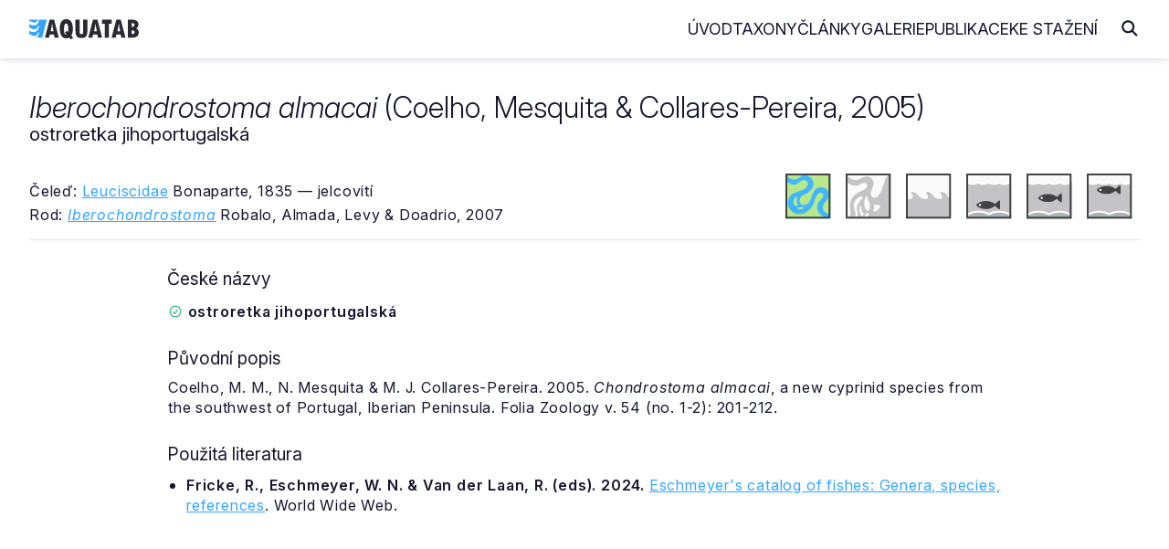

--- FILE ---
content_type: text/html
request_url: https://www.aquatab.net/system/species/31772/
body_size: 3814
content:

<!DOCTYPE html>
<html lang="cs">
	<head>
		<meta http-equiv="Content-Type" content="text/html; charset=UTF-8">
<meta name="author" content="Jiří Plíštil">
<meta name="robots" content="all">
<meta name="viewport" content="width=device-width, initial-scale=1">
<link rel="apple-touch-icon" sizes="180x180" href="/_data/favicon/apple-touch-icon.png">
<link rel="icon" type="image/png" sizes="32x32" href="/_data/favicon/favicon-32x32.png">
<link rel="icon" type="image/png" sizes="16x16" href="/_data/favicon/favicon-16x16.png">
<link rel="manifest" href="/site.webmanifest">
<link rel="mask-icon" href="/_data/favicon/safari-pinned-tab.svg" color="#36A5FF">
<meta name="msapplication-TileColor" content="#da532c">
<meta name="theme-color" content="#ffffff">
		<title>Iberochondrostoma almacai | AQUATAB</title>
		<link rel="home" href="http://www.aquatab.net/">
		<link rel="canonical" href="https://www.aquatab.net/system/species/31772/">
		<meta name="author" content="All: Jiří Plíštil; mailto:info@aquatab.net">
		<meta name="author" content="Jiří Plíštil; https://www.aquatab.net/">
		<meta name="copyright" content="Jiří Plíštil">
		<meta name="keywords" content="rybičky,ryby,classification of fishes,fishes,systém ryb,ryba,fish,systematika,systém,classification,akvarista,akvaristika">
		<meta name="description" content="Základní informace o druhu Iberochondrostoma almacai (Coelho, Mesquita & Collares-Pereira, 2005)">
		<meta property="og:title" content="Iberochondrostoma almacai (Coelho, Mesquita & Collares-Pereira, 2005)">
		<meta property="og:type" content="website">
		<meta property="og:url" content="https://www.aquatab.net/system/species/31772/">
		<meta property="og:image" content="https://www.aquatab.net/_data/aquatab.webp">
		<meta property="og:site_name" content="AQUATAB">
		<link rel="stylesheet" href="/_app/css/framework.css" rel="preload">
<link rel="stylesheet" href="/_app/css/site.css" rel="preload">
<link href="/_app/css/iconly.css" rel="stylesheet"/>
<script src="https://cdn.jsdelivr.net/npm/notyf@3/notyf.min.js" rel="preconnect" async></script>
<script data-host="https://analytikawebu.cz" data-dnt="false" src="https://analytikawebu.cz/js/script.js" id="ZwSg9rf6GA" async defer></script>
<script defer src="https://cloud.umami.is/script.js" data-website-id="e8284749-321f-4052-928a-d726f59ae60a"></script>
	</head>
	<body>
		<header class="header" id="header">
	<nav class="navbar container-header">
		<a href="/" class="brand"><img src="/_app/img/logo-aquatab.svg" class="logo" alt="AQUATAB" width="120" height="22"></a>
		<div class="burger" id="burger">
			<span class="burger-line"></span>
			<span class="burger-line"></span>
			<span class="burger-line"></span>
		</div>
		<span class="overlay"></span>
		<div class="menu" id="menu">
			<ul class="menu-inner">
				<li class="menu-item"><a class="menu-link" href="/">Úvod</a></li>
				<li class="menu-item"><a class="menu-link" href="/taxony/">Taxony</a></li>
				<li class="menu-item"><a class="menu-link" href="/clanky/">Články</a></li>
				<li class="menu-item"><a class="menu-link" href="/galerie/">Galerie</a></li>
				<li class="menu-item"><a class="menu-link" href="/publikace/">Publikace</a></li>
				<li class="menu-item"><a class="menu-link" href="/download/">Ke stažení</a></li>
			</ul>
		</div>
		<span><i class="icon icon-magnifying-glass-solid-full search-toggle"></i></span>
		<div class="search-block">
			<form action="/hledani/" class="search-form">
				<span><i class="icon icon-arrow-left-solid-full search-cancel"></i></span>
				<input type="search" name="search" class="search-text" placeholder="Zadejte hledaný výraz..." autocomplete="off">
			</form>
		</div>
	</nav>
</header>
		<div class="container-fluid" id="title">
			<!--search_start-->
			<div class="container">
				<div class="row middle-xs title-article">
					<div class="col-xs">
						<div class="row top-xs middle-md">
							<div class="col-xs-24 col-sm"><h1><em>Iberochondrostoma almacai</em> (Coelho, Mesquita & Collares-Pereira, 2005)</h1><h2>ostroretka jihoportugalská</h2></div>
							<div class="col-xs-24 col-sm-2 end-xs"></div>
						</div>
						<div class="row middle-xs mt-xs-5">
							<div class="col-xs-24 col-md-12">
								<p class="mb-xs-1 mt-xs-2">Čeleď: <a href="/system/family/582/">Leuciscidae</a> Bonaparte, 1835 — jelcovití</p>
								<p class="mb-xs-0">Rod: <a href="/system/genus/5359/"><em>Iberochondrostoma</em></a> Robalo, Almada, Levy & Doadrio, 2007</p>
							</div>
							<div class="col-xs-24 col-md-12 mt-xs-5 mt-md-0 center-xs end-md">
									<span class="mr-xs-2 mr-md-4" data-tooltip="Sladkovodní druh" data-tooltip-pos="up"><img src="/_app/img/ico-freshwater.svg" alt="Sladkovodní druh" width="50" height="50"></span><span class="mr-xs-2 mr-md-4" data-tooltip="Brakický druh" data-tooltip-pos="up"><img src="/_app/img/ico-brakish-bw.svg" alt="Brakický druh" width="50" height="50"></span><span class="mr-xs-2 mr-md-4" data-tooltip="Mořský druh" data-tooltip-pos="up"><img src="/_app/img/ico-marine-bw.svg" alt="Mořský druh" width="50" height="50"></span><span class="mr-xs-2 mr-md-4" data-tooltip="Žijící u dna" data-tooltip-pos="up"><img src="/_app/img/ico-bottom-bw.svg" alt="Žijící u dna" width="50" height="50"></span><span class="mr-xs-2 mr-md-4" data-tooltip="Žijící ve volné vodě" data-tooltip-pos="up"><img src="/_app/img/ico-center-bw.svg" alt="Žijící ve volné vodě" width="50" height="50"></span><span class="mr-xs-2" data-tooltip="Žijící u hladiny" data-tooltip-pos="up"><img src="/_app/img/ico-top-bw.svg" alt="Žijící u hladiny" width="50" height="50"></span>
							</div>
						</div>
					</div>
				</div>
				<hr class="mt-sm-4 mt-md-4">
				
				<div class="content">
					<div class="article">
						<div class="row">
							<div class="col-xs">
								<h2>České názvy</h2>
											<div class="row taxon-synonym">
												<div class="col-xs">
													<p class="mt-xs-1"><span data-tooltip="Český název je platný" data-tooltip-pos="up"><i class="icon icon-circle-check-regular-full color-success"></i></span> <b>ostroretka jihoportugalská</b> </p>
													
												</div>
											</div>
											<h2>Původní popis</h2><p>Coelho, M. M., N. Mesquita &amp; M. J. Collares-Pereira. 2005. <em>Chondrostoma almacai</em>, a new cyprinid species from the southwest of Portugal, Iberian Peninsula. Folia Zoology v. 54 (no. 1-2): 201-212.</p><h2>Použitá literatura</h2><ul><li><p class="mb-xs-0"><b>Fricke, R., Eschmeyer, W. N. &amp; Van der Laan, R. (eds). 2024.</b> <a href="https://researcharchive.calacademy.org/research/ichthyology/catalog/fishcatmain.asp">Eschmeyer's catalog of fishes: Genera, species, references</a>. World Wide Web.</p></li></ul>
							</div>
						</div>
					</div>
				</div>
			</div>
			<!--search_end-->
			
		<div class="container">
			<div class="box mt-xs-5">
				<div class="row top-xs">
					<div class="col-xs-24 col-md-10">
						<h2 class="mt-xs-0 mb-xs-4">Vyhledávání v taxonech</h2>
						<form class="search-form-list" action="/system/prehled-rodu/" method="get">
							<input type="search" name="search" placeholder="Zadejte název rodu" class="search-input" autocomplete="off">
							<button type="submit" class="search-button" title="Hledej"><i class="icon icon-magnifying-glass-solid-full text-lg"></i></button>
						</form>
						<div class="separator my-xs-5">nebo</div>
						<form class="search-form-list mb-xs-0" action="/system/prehled-druhu/" method="get">
							<input type="search" name="search" placeholder="Zadejte název druhu" class="search-input" autocomplete="off">
							<button type="submit" class="search-button" title="Hledej"><i class="icon icon-magnifying-glass-solid-full text-lg"></i></button>
						</form>
					</div>
					<div class="col-xs-24 col-md-11 col-md-offset-2">
						<h2 class="mt-xs-5 mt-md-0">AQUATAB obsahuje</h2>
						
						<ul>
							<li>procházet <a href="/system/prehled-celedi/"><strong>615</strong></a> platných čeledí</li>
							<li>procházet <a href="/system/prehled-rodu/"><strong>5331</strong></a> platných rodů</li>
							<li>procházet <a href="/system/prehled-druhu/"><strong>37502</strong></a> platných druhů</li>
						</ul>
						<h2>Jak citovat AQUATAB?</h2>
						<p class="mb-xs-0"><strong>Plíštil, J. (Ed.) 2026.</strong> AQUATAB. Verze (1/2026). World Wide Web electronic publication. ISSN 3029-8792. Dostupné z: https://www.aquatab.net/.</p>
					</div>
				</div>
			</div>
		</div>
		
		</div>
		<div class="container-fluid mb-xs-3 mb-sm-5" id="footer">
	<div class="container center-xs">
		<hr class="mt-xs-4 mt-md-4 mb-xs-2 mb-md-6">
		<div class="row middle-xs mt-xs-4 mt-md-6 mb-xs-2 mb-md-6">
			<div class="col-xs-24 col-sm-16 center-xs start-sm">
				<p class="mb-xs-0">© 2001 — 2026 JIŘÍ PLÍŠTIL, Rychnov n. Kn., <a href="mailto:info@aquatab.net">info@aquatab.net</a>. ISSN 3029-8792.</p>
				<p class="mb-xs-0">ALL PHOTOS © THEIR RESPECTIVE OWNERS</p>
			</div>
			<div class="col-xs-24 col-sm-8 mt-xs-4 mt-sm-0 center-xs end-sm">
				<a href="/komentar/" class="button primary outline">Napsat komentář</a>
			</div>
		</div>
		<hr class="mt-xs-4 mt-md-6 mb-xs-2 mb-md-6">
	</div>
</div>
	</body>
	<script type="text/javascript">
	// Open and Close Navbar Menu
	const navbarMenu = document.getElementById("menu");
	const burgerMenu = document.getElementById("burger");
	const bgOverlay = document.querySelector(".overlay");

	if (burgerMenu && bgOverlay) {
	burgerMenu.addEventListener("click", () => {
		navbarMenu.classList.add("is-active");
		bgOverlay.classList.toggle("is-active");
	});

	bgOverlay.addEventListener("click", () => {
		navbarMenu.classList.remove("is-active");
		bgOverlay.classList.toggle("is-active");
	});
	}

	// Close Navbar Menu on Links Click
	document.querySelectorAll(".menu-link").forEach((link) => {
	link.addEventListener("click", () => {
		navbarMenu.classList.remove("is-active");
		bgOverlay.classList.remove("is-active");
	});
	});

	// Open and Close Search Bar Toggle
	const searchBlock = document.querySelector(".search-block");
	const searchToggle = document.querySelector(".search-toggle");
	const searchCancel = document.querySelector(".search-cancel");
	const searchInput = document.querySelector(".search-text");

	if (searchToggle && searchCancel) {
		searchToggle.addEventListener("click", () => {
			searchBlock.classList.add("is-active");
			requestAnimationFrame(() => {
				searchInput.focus();
			});
		});

		searchCancel.addEventListener("click", () => {
			searchBlock.classList.remove("is-active");
		});
	}
</script>
</html>


--- FILE ---
content_type: text/css
request_url: https://www.aquatab.net/_app/css/iconly.css
body_size: 509
content:
/*!
 *  Iconly icon font. Generated by Iconly: https://iconly.io/
 */

@font-face {
  font-display: auto;
  font-family: "Iconly";
  font-style: normal;
  font-weight: 400;
  src: url("./iconly.eot?1759651298686");
  src: url("./iconly.eot?#iefix") format("embedded-opentype"), url("./iconly.woff2?1759651298686") format("woff2"), url("./iconly.woff?1759651298686") format("woff"), url("./iconly.ttf?1759651298686") format("truetype"), url("./iconly.svg?1759651298686#Iconly") format("svg");
}

[class="icon"], [class^="icon-"], [class*=" icon-"] {
  display: inline-block;
  font-family: "Iconly" !important;
  font-weight: 400;
  font-style: normal;
  font-variant: normal;
  text-rendering: auto;
  line-height: 1;
  -moz-osx-font-smoothing: grayscale;
  -webkit-font-smoothing: antialiased;
}

.icon-circle-check-regular-full:before {
  content: "\e000";
}

.icon-gear-solid-full:before {
  content: "\e001";
}

.icon-circle-question-regular-full:before {
  content: "\e002";
}

.icon-arrow-right-solid-full:before {
  content: "\e003";
}

.icon-arrow-left-solid-full:before {
  content: "\e004";
}

.icon-magnifying-glass-solid-full:before {
  content: "\e005";
}

.icon-user-regular-full:before {
  content: "\e006";
}

.icon-calendar-regular-full:before {
  content: "\e007";
}

.icon-chevron-right-solid-full:before {
  content: "\e008";
}

.icon-chevron-left-solid-full:before {
  content: "\e009";
}

.icon-caret-right-solid-full:before {
  content: "\e00a";
}

.icon-caret-left-solid-full:before {
  content: "\e00b";
}

.icon-caret-down-solid-full:before {
  content: "\e00c";
}

.icon-caret-up-solid-full:before {
  content: "\e00d";
}

.icon-magnifying-glass-plus:before {
  content: "\e00e";
}

.icon-circle-xmark-regular-full:before {
  content: "\e010";
}


--- FILE ---
content_type: image/svg+xml
request_url: https://www.aquatab.net/_app/img/logo-aquatab.svg
body_size: 5093
content:
<?xml version="1.0" encoding="UTF-8" standalone="no"?>
<!DOCTYPE svg PUBLIC "-//W3C//DTD SVG 1.1//EN" "http://www.w3.org/Graphics/SVG/1.1/DTD/svg11.dtd">
<svg width="100%" height="100%" viewBox="0 0 193 35" version="1.1" xmlns="http://www.w3.org/2000/svg" xmlns:xlink="http://www.w3.org/1999/xlink" xml:space="preserve" xmlns:serif="http://www.serif.com/" style="fill-rule:evenodd;clip-rule:evenodd;stroke-linejoin:round;stroke-miterlimit:2;">
    <g transform="matrix(1,2.46519e-32,-2.46519e-32,1,-171,1075.5)">
        <g transform="matrix(1,0,0,1,41,-1094)">
            <path d="M138.994,24.333C140.724,24.333 142.107,23.801 143.259,22.844C144.183,21.888 144.758,20.822 145.104,19.333L130,19.333L130,21.036C133.511,23.19 137.265,24.333 138.994,24.333Z" style="fill:#36a5ff;"/>
        </g>
        <g transform="matrix(1,0,0,1,41,-1094)">
            <path d="M146.932,19.342C146.816,22.176 145.098,29.497 137.765,29.273C136.258,29.227 133.605,28.975 130,27.117L130,32.561C130.579,32.902 131.275,33.243 132.086,33.697C134.984,35.171 137.303,35.963 139.041,35.963C140.779,35.963 142.169,35.509 143.328,34.376C144.371,33.356 145.066,31.768 145.298,29.84L147.037,29.84C147.037,32.902 146.109,35.509 144.256,37.55C142.518,39.706 140.315,40.728 137.765,40.728C136.258,40.728 134.867,40.384 133.361,39.933C132.434,39.592 131.275,39.141 130,38.459L130,43.903C130.579,44.241 131.275,44.696 132.086,45.036C134.984,46.623 137.303,47.416 139.041,47.416C140.779,47.416 142.169,46.851 143.328,45.828C144.371,44.696 145.066,43.221 145.298,41.18L147.037,41.18C147.037,44.355 145.563,47.672 142.823,50.148L152.722,50.167L161.048,19.333L146.932,19.342Z" style="fill:#36a5ff;"/>
        </g>
        <g transform="matrix(1,0,0,1,41,-1094)">
            <path d="M174.712,50.167L173.528,45.016L166.096,45.016L164.866,50.167L157.691,50.167L165.911,19.333L173.806,19.333L182.026,50.167L174.712,50.167ZM172.796,39.333C171.693,34.661 170.866,30.217 170.315,26L170.217,26C169.633,30.342 168.814,34.787 167.761,39.333L172.796,39.333Z" style="fill:#292a33;"/>
        </g>
        <g transform="matrix(1,0,0,1,41,-1094)">
            <path d="M204.161,46.716L207.2,50.519L203.147,53.5L200.555,50.239C199.062,51.067 197.342,51.481 195.394,51.481C191.591,51.481 188.692,50.03 186.698,47.128C184.702,44.224 183.704,40.034 183.704,34.557C183.704,29.502 184.706,25.562 186.709,22.738C188.713,19.913 191.505,18.5 195.087,18.5C198.905,18.5 201.824,19.917 203.842,22.75C205.861,25.582 206.87,29.628 206.87,34.885C206.87,39.878 205.967,43.822 204.161,46.716ZM195.613,45.071L192.955,41.424L196.754,38.38L198.496,40.777C198.704,39.657 198.809,37.857 198.809,35.381C198.809,29.127 197.512,26 194.921,26C192.478,26 191.256,29.08 191.256,35.236C191.256,39.202 191.566,41.849 192.184,43.176C192.802,44.503 193.7,45.167 194.876,45.167C195.07,45.167 195.316,45.135 195.613,45.071Z" style="fill:#292a33;"/>
        </g>
        <g transform="matrix(1,0,0,1,41,-1094)">
            <path d="M218.802,19.333L218.802,41.029C218.802,42.045 219.08,42.849 219.636,43.441C220.191,44.034 220.936,44.33 221.874,44.33C222.842,44.33 223.608,44.015 224.172,43.384C224.735,42.753 225.017,41.883 225.017,40.776L225.017,19.333L232.374,19.333L232.374,39.552C232.374,42.307 232.002,44.515 231.257,46.177C230.51,47.837 229.412,49.058 227.958,49.835C226.505,50.612 224.477,51 221.874,51C218.031,51 215.325,50.047 213.753,48.137C212.182,46.229 211.396,43.005 211.396,38.467L211.396,19.333L218.802,19.333Z" style="fill:#292a33;"/>
        </g>
        <g transform="matrix(1,0,0,1,41,-1094)">
            <path d="M258.387,50.167L251.074,50.167L249.889,45.016L242.459,45.016L241.227,50.167L234.052,50.167L242.272,19.333L250.168,19.333L258.387,50.167ZM249.157,39.333C248.053,34.661 247.227,30.217 246.675,26L246.578,26C245.995,30.342 245.176,34.787 244.122,39.333L249.157,39.333Z" style="fill:#292a33;"/>
        </g>
        <g transform="matrix(1,0,0,1,41,-1094)">
            <path d="M275.17,19.333L275.17,26.38L270.319,26.38L270.319,50.167L263.192,50.167L263.192,26.38L258.387,26.38L258.387,19.333L275.17,19.333Z" style="fill:#292a33;"/>
        </g>
        <g transform="matrix(1,0,0,1,41,-1094)">
            <path d="M299.504,50.167L292.19,50.167L291.005,45.016L283.576,45.016L282.343,50.167L275.17,50.167L283.39,19.333L291.284,19.333L299.504,50.167ZM290.274,39.333C289.172,34.661 288.344,30.217 287.794,26L287.696,26C287.113,30.342 286.292,34.787 285.239,39.333L290.274,39.333Z" style="fill:#292a33;"/>
        </g>
        <g transform="matrix(1,0,0,1,41,-1094)">
            <path d="M303.7,19.333L310.81,19.333C314.949,19.333 317.928,20.146 319.745,21.771C321.56,23.396 322.468,25.463 322.468,27.971C322.468,30.682 321.145,32.861 318.499,34.509C321.499,35.693 323,37.95 323,41.274C323,43.939 322.068,46.087 320.206,47.72C318.345,49.35 315.889,50.167 312.842,50.167L303.7,50.167L303.7,19.333ZM310.413,25.167L310.413,31.833C313.77,31.757 315.448,30.668 315.448,28.569C315.448,27.319 315.047,26.447 314.246,25.953C313.443,25.459 312.167,25.197 310.413,25.167ZM310.413,37.667L310.413,44.333C312.091,44.303 313.349,44.029 314.189,43.514C315.028,43 315.448,42.149 315.448,40.966C315.448,38.766 313.952,37.667 310.961,37.667L310.413,37.667Z" style="fill:#292a33;"/>
        </g>
    </g>
</svg>


--- FILE ---
content_type: image/svg+xml
request_url: https://www.aquatab.net/_app/img/ico-center-bw.svg
body_size: 2233
content:
<?xml version="1.0" encoding="UTF-8" standalone="no"?><!DOCTYPE svg PUBLIC "-//W3C//DTD SVG 1.1//EN" "http://www.w3.org/Graphics/SVG/1.1/DTD/svg11.dtd"><svg width="100%" height="100%" viewBox="0 0 38 38" version="1.1" xmlns="http://www.w3.org/2000/svg" xmlns:xlink="http://www.w3.org/1999/xlink" xml:space="preserve" xmlns:serif="http://www.serif.com/" style="fill-rule:evenodd;clip-rule:evenodd;stroke-linejoin:round;stroke-miterlimit:2;"><g><g><rect x="0.17" y="0" width="37.33" height="23.936" style="fill:#fafafa;stroke:#fafafa;stroke-width:0.75px;"/><path d="M37.375,7.181c-5.217,3.535 -8.734,0.53 -9.233,0.056l-0.039,-0.032l-0.008,0.016c-5.645,3.817 -9.303,-0 -9.303,-0l-0.008,-0.016c-5.646,3.817 -9.303,-0 -9.303,-0l-0.015,-0.008c-5.639,3.825 -9.296,-0 -9.296,-0l0,30.303l37.33,0l-0.125,-30.319Z" style="fill:#c4c4c7;stroke:#c4c4c7;stroke-width:0.75px;"/><path d="M36.48,7.46c-4.931,2.416 -8.25,0.367 -8.721,0.04l-0.03,-0.024l-0.014,0.016c-5.329,2.607 -8.773,0 -8.773,0l-0.015,-0.016c-5.328,2.615 -8.772,0 -8.772,0l-0.015,0c-5.328,2.607 -8.779,0 -8.779,0" style="fill:none;fill-rule:nonzero;stroke:#fff;stroke-width:1.5px;stroke-linecap:round;stroke-miterlimit:10;"/><path d="M37.5,34.269c-2.411,-1.452 -5.701,-2.354 -9.329,-2.354c-3.627,-0 -6.918,0.902 -9.336,2.354c-2.411,-1.452 -5.701,-2.354 -9.329,-2.354c-3.627,-0 -6.917,0.902 -9.336,2.354l0,3.231l37.33,0l0,-3.231Z" style="fill:#adb3b8;"/><path d="M36.31,34.106c-2.45,-1.544 -5.666,-2.394 -9.047,-2.394c-3.145,0 -6.131,0.746 -8.509,2.088c-2.378,-1.342 -5.372,-2.088 -8.517,-2.088c-3.381,0 -6.59,0.85 -9.047,2.394" style="fill:none;fill-rule:nonzero;stroke:#fff;stroke-width:1.5px;stroke-linecap:round;stroke-miterlimit:10;"/></g><g><path d="M25.242,19.498c-0,-0 -2.396,-2.488 -7.164,-2.488c-4.76,0 -7.201,1.921 -7.859,2.534c-0.659,0.612 -0.375,1.239 -0.1,1.591c0.283,0.352 1.248,1.034 2.633,1.6c1.385,0.559 3.076,1.01 5.747,0.911c2.679,-0.092 4.393,-0.842 6.743,-2.579c-0,-0 2.701,2.464 2.931,2.632c0.237,0.161 1.224,0.444 1.27,-0.803c0.046,-1.24 0,-5.602 0,-5.602c0,-0 0,-1.202 -1.178,-0.566l-3.023,2.77Z" style="fill:#414342;"/><path d="M13.601,20.302c0,0.504 -0.413,0.91 -0.918,0.91c-0.498,-0 -0.911,-0.406 -0.911,-0.91c0,-0.506 0.413,-0.911 0.911,-0.911c0.505,-0 0.918,0.405 0.918,0.911Z" style="fill:#fff;"/></g></g><path d="M37.5,0l-37.5,0l0,37.5l37.5,0l-0,-37.5Zm-1.5,1.5l-0,34.5c-0,0 -34.5,0 -34.5,0c0,-0 0,-34.5 0,-34.5c-0,0 34.5,0 34.5,0Z" style="fill:#414342;"/></svg>